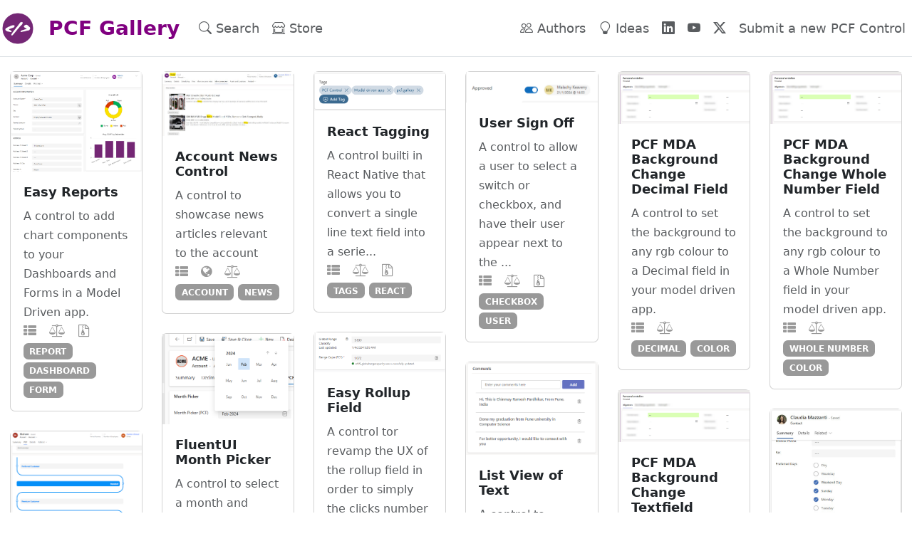

--- FILE ---
content_type: text/html; charset=utf-8
request_url: https://pcf.gallery/page/17/
body_size: 5889
content:
<!DOCTYPE html>
<html lang="en">
<head>
    <meta charset="utf-8" />
    <meta name="viewport" content="width=device-width, initial-scale=1.0" />
    <meta http-equiv="X-UA-Compatible" content="ie=edge">
    <title>Home | PCF Gallery</title>
    
    <meta property="og:title" content="Home" />
    <meta property="og:locale" content="en_US" />
    <meta name="description" content="PCF Gallery is a collection of controls created with the Power Apps Component Framework" />
    <meta property="og:description" content="PCF Gallery is a collection of controls created with the Power Apps Component Framework" />
    <link rel="canonical" href="https://pcf.gallery/page/17/" />
    <meta property="og:url" content="https://pcf.gallery/page/17/" />
    <meta property="og:site_name" content="PCF Gallery" />
    <meta property="og:type" content="website" />
        <link rel="prev" href="https://pcf.gallery/page/16/" />
        <link rel="next" href="https://pcf.gallery/page/18/" />
    <meta name="twitter:card" content="summary" />
    <meta property="twitter:title" content="Home" />
    <script type="application/ld+json">
        {"@context":"https://schema.org","@type":"WebPage","description":"PCF Gallery is a collection of controls created with the Power Apps Component Framework","headline":"Home","publisher":{"@type":"Organization","logo":{"@type":"ImageObject","url":"https://pcf.gallery/assets/images/logo.png"}},"url":"https://pcf.gallery/page/17/"}</script>


    <link rel="shortcut icon" type="image/x-icon" href="/assets/images/logo.png">
    <link rel="stylesheet" href="/css/bootstrap.min.css" />
    <link rel="stylesheet" href="/css/bootstrap-icons.min.css" />
    <link rel="stylesheet" href="/css/font-awesome.min.css" />
    <link rel="stylesheet" href="/css/bootstrap-select.min.css" />
    <link rel="stylesheet" href="/css/site.css?v=HIA435VeJzjto7_hx2vnKlCbEXIIJqMXjQi3lO5Khzg" />

    <script async src="https://www.googletagmanager.com/gtag/js?id=G-3WELCWSMW3"></script>
    <script>
        window.dataLayer = window.dataLayer || [];
        function gtag() { dataLayer.push(arguments); }
        gtag('js', new Date());
        gtag('config', 'G-3WELCWSMW3', { 'anonymize-ip': true });
    </script>
</head>
<body>
    <header>
        <nav class="navbar navbar-expand-sm navbar-toggleable-sm navbar-light bg-white border-bottom box-shadow fixed-top">
            <a class="navbar-brand" href="/">
                <img src="/img/logo.png" style="width: 50px; border-radius: 0.3em;" />
            </a>
            <a class="navbar-brand" href="/"><span style="white-space: nowrap; font-size: 28px; color: purple; font-weight: bold;">PCF Gallery</span></a>
            <button class="navbar-toggler" type="button" data-bs-toggle="collapse" data-bs-target=".navbar-collapse" aria-controls="navbarSupportedContent"
                    aria-expanded="false" aria-label="Toggle navigation">
                <span class="navbar-toggler-icon"></span>
            </button>
            <div class="navbar-collapse collapse d-sm-inline-flex justify-content-between">
                <ul class="navbar-nav flex-grow-1">
                    <li class="nav-item">
                        <a class="nav-link text-muted" title="Search" href="/search"><i class="bi bi-search"></i> Search</a>
                    </li>
                    <li class="nav-item">
                        <a class="nav-link text-muted" title="Store" href="/store"><i class="bi bi-shop-window"></i> Store</a>
                    </li>
                </ul>
                <ul class="navbar-nav d-flex">
                    <li class="nav-item">
                        <a class="nav-link text-muted" title="Authors" href="/authors"><i class="bi bi-people"></i> Authors</a>
                    </li>
                    <li class="nav-item">
                        <a class="nav-link text-muted" title="Ideas" target="_blank" href="https://pcfgallery.userecho.com/"><i class="bi bi-lightbulb"></i> Ideas</a>
                    </li>
                    <li class="nav-item">
                        <a class="nav-link text-muted" title="PCF Gallery LinkedIn Page" target="_blank" href="https://www.linkedin.com/company/pcfgallery/"><i class="bi bi-linkedin"></i></a>
                    </li>
                    <li class="nav-item">
                        <a class="nav-link text-muted" title="PCF Gallery YouTube Channel" target="_blank" href="https://www.youtube.com/@PCFGallery"><i class="bi bi-youtube"></i></a>
                    </li>
                    <li class="nav-item">
                        <a class="nav-link text-muted" title="PCF Gallery X Account" target="_blank" href="https://x.com/PCFGallery"><i class="bi bi-twitter-x"></i></a>
                    </li>
                    <li class="nav-item">
                        <a class="nav-link text-muted" title="Submit a new PCF Control" href="/submit">Submit a new PCF Control</a>
                    </li>
                    
                </ul>
            </div>
        </nav>
    </header>
    <div class="container-fluid" style="margin-top:100px;">
        <main role="main">
            <div class="row row-custom-grid">
        <div class="col-sm-6 col-lg-2 mb-4">

<div class="card">

        <a href="/easy-reports" title="Easy Reports"><img class="img-card" title="Easy Reports" width="100%" src="/assets/images/easy-reports.png?r=mU2kwVdJ4EyZrUXPQMToZA"></a>
    <div class="card-body">
        <h6>
                <a class="card-title" title="Easy Reports" href="/easy-reports" style="text-decoration: none;"><b class="pcf-name">Easy Reports</b></a>
        </h6>
        <span class="card-subtitle text-muted"><small class="pcf-summary">A control to add chart components to your Dashboards and Forms in a Model Driven app.</small></span>
        <p class="card-text">
            <i class="fa fa-th-list color-icons icon-modeldriven " data-bs-toggle="tooltip" data-bs-placement="bottom" data-bs-original-title="Made for Model-driven Apps"></i>
            <span class="icon-modeldriven ">&nbsp;</span>
            <i class="fa fa-paint-brush color-icons icon-canvas d-none" data-bs-toggle="tooltip" data-bs-placement="bottom" data-bs-original-title="Made for Canvas Apps"></i>
            <span class="icon-canvas d-none">&nbsp;</span>
            <i class="fa fa-globe color-icons icon-powerpages d-none" data-bs-toggle="tooltip" data-bs-placement="bottom" data-bs-original-title="Made for Power Pages"></i>
            <span class="icon-powerpages d-none">&nbsp;</span>
            <i class="fa fa-balance-scale color-icons icon-license " data-bs-toggle="tooltip" data-bs-placement="bottom" data-bs-original-title="License is Present"></i>
            <span class="icon-license ">&nbsp;</span>
            <i class="fa fa-file-archive-o color-icons icon-managedsolution " data-bs-toggle="tooltip" data-bs-placement="bottom" data-bs-original-title="Managed Solution Available"></i>
            <span class="icon-managedsolution ">&nbsp;</span>
            <br />
            <span class="pcf-tags">
                        <span class="badge bg-tag text-uppercase"><small><a class="tag-link" title="report" href="/search?tags=report">report</a></small></span>
                        <span class="badge bg-tag text-uppercase"><small><a class="tag-link" title="dashboard" href="/search?tags=dashboard">dashboard</a></small></span>
                        <span class="badge bg-tag text-uppercase"><small><a class="tag-link" title="form" href="/search?tags=form">form</a></small></span>
            </span>
        </p>
    </div>
</div>        </div>
        <div class="col-sm-6 col-lg-2 mb-4">

<div class="card">

        <a href="/account-news-control" title="Account News Control"><img class="img-card" title="Account News Control" width="100%" src="/assets/images/account-news-control.jpg?r=XkhJgDeEmauJ/EETPoCg"></a>
    <div class="card-body">
        <h6>
                <a class="card-title" title="Account News Control" href="/account-news-control" style="text-decoration: none;"><b class="pcf-name">Account News Control</b></a>
        </h6>
        <span class="card-subtitle text-muted"><small class="pcf-summary">A control to showcase news articles relevant to the account</small></span>
        <p class="card-text">
            <i class="fa fa-th-list color-icons icon-modeldriven " data-bs-toggle="tooltip" data-bs-placement="bottom" data-bs-original-title="Made for Model-driven Apps"></i>
            <span class="icon-modeldriven ">&nbsp;</span>
            <i class="fa fa-paint-brush color-icons icon-canvas d-none" data-bs-toggle="tooltip" data-bs-placement="bottom" data-bs-original-title="Made for Canvas Apps"></i>
            <span class="icon-canvas d-none">&nbsp;</span>
            <i class="fa fa-globe color-icons icon-powerpages " data-bs-toggle="tooltip" data-bs-placement="bottom" data-bs-original-title="Made for Power Pages"></i>
            <span class="icon-powerpages ">&nbsp;</span>
            <i class="fa fa-balance-scale color-icons icon-license " data-bs-toggle="tooltip" data-bs-placement="bottom" data-bs-original-title="License is Present"></i>
            <span class="icon-license ">&nbsp;</span>
            <i class="fa fa-file-archive-o color-icons icon-managedsolution d-none" data-bs-toggle="tooltip" data-bs-placement="bottom" data-bs-original-title="Managed Solution Available"></i>
            <span class="icon-managedsolution d-none">&nbsp;</span>
            <br />
            <span class="pcf-tags">
                        <span class="badge bg-tag text-uppercase"><small><a class="tag-link" title="account" href="/search?tags=account">account</a></small></span>
                        <span class="badge bg-tag text-uppercase"><small><a class="tag-link" title="news" href="/search?tags=news">news</a></small></span>
            </span>
        </p>
    </div>
</div>        </div>
        <div class="col-sm-6 col-lg-2 mb-4">

<div class="card">

        <a href="/react-tagging" title="React Tagging"><img class="img-card" title="React Tagging" width="100%" src="/assets/images/react-tagging.png?r=O2/IsM50WEN4f0TgshcQ"></a>
    <div class="card-body">
        <h6>
                <a class="card-title" title="React Tagging" href="/react-tagging" style="text-decoration: none;"><b class="pcf-name">React Tagging</b></a>
        </h6>
        <span class="card-subtitle text-muted"><small class="pcf-summary">A control builti in React Native that allows you to convert a single line text field into a serie...</small></span>
        <p class="card-text">
            <i class="fa fa-th-list color-icons icon-modeldriven " data-bs-toggle="tooltip" data-bs-placement="bottom" data-bs-original-title="Made for Model-driven Apps"></i>
            <span class="icon-modeldriven ">&nbsp;</span>
            <i class="fa fa-paint-brush color-icons icon-canvas d-none" data-bs-toggle="tooltip" data-bs-placement="bottom" data-bs-original-title="Made for Canvas Apps"></i>
            <span class="icon-canvas d-none">&nbsp;</span>
            <i class="fa fa-globe color-icons icon-powerpages d-none" data-bs-toggle="tooltip" data-bs-placement="bottom" data-bs-original-title="Made for Power Pages"></i>
            <span class="icon-powerpages d-none">&nbsp;</span>
            <i class="fa fa-balance-scale color-icons icon-license " data-bs-toggle="tooltip" data-bs-placement="bottom" data-bs-original-title="License is Present"></i>
            <span class="icon-license ">&nbsp;</span>
            <i class="fa fa-file-archive-o color-icons icon-managedsolution " data-bs-toggle="tooltip" data-bs-placement="bottom" data-bs-original-title="Managed Solution Available"></i>
            <span class="icon-managedsolution ">&nbsp;</span>
            <br />
            <span class="pcf-tags">
                        <span class="badge bg-tag text-uppercase"><small><a class="tag-link" title="tags" href="/search?tags=tags">tags</a></small></span>
                        <span class="badge bg-tag text-uppercase"><small><a class="tag-link" title="react" href="/search?tags=react">react</a></small></span>
            </span>
        </p>
    </div>
</div>        </div>
        <div class="col-sm-6 col-lg-2 mb-4">

<div class="card">

        <a href="/user-sign-off" title="User Sign Off"><img class="img-card" title="User Sign Off" width="100%" src="/assets/images/user-sign-off.png?r=OjYLOcW2iESpivHK0xlJig"></a>
    <div class="card-body">
        <h6>
                <a class="card-title" title="User Sign Off" href="/user-sign-off" style="text-decoration: none;"><b class="pcf-name">User Sign Off</b></a>
        </h6>
        <span class="card-subtitle text-muted"><small class="pcf-summary">A control to allow a user to select a switch or checkbox, and have their user appear next to the ...</small></span>
        <p class="card-text">
            <i class="fa fa-th-list color-icons icon-modeldriven " data-bs-toggle="tooltip" data-bs-placement="bottom" data-bs-original-title="Made for Model-driven Apps"></i>
            <span class="icon-modeldriven ">&nbsp;</span>
            <i class="fa fa-paint-brush color-icons icon-canvas d-none" data-bs-toggle="tooltip" data-bs-placement="bottom" data-bs-original-title="Made for Canvas Apps"></i>
            <span class="icon-canvas d-none">&nbsp;</span>
            <i class="fa fa-globe color-icons icon-powerpages d-none" data-bs-toggle="tooltip" data-bs-placement="bottom" data-bs-original-title="Made for Power Pages"></i>
            <span class="icon-powerpages d-none">&nbsp;</span>
            <i class="fa fa-balance-scale color-icons icon-license " data-bs-toggle="tooltip" data-bs-placement="bottom" data-bs-original-title="License is Present"></i>
            <span class="icon-license ">&nbsp;</span>
            <i class="fa fa-file-archive-o color-icons icon-managedsolution " data-bs-toggle="tooltip" data-bs-placement="bottom" data-bs-original-title="Managed Solution Available"></i>
            <span class="icon-managedsolution ">&nbsp;</span>
            <br />
            <span class="pcf-tags">
                        <span class="badge bg-tag text-uppercase"><small><a class="tag-link" title="checkbox" href="/search?tags=checkbox">checkbox</a></small></span>
                        <span class="badge bg-tag text-uppercase"><small><a class="tag-link" title="user" href="/search?tags=user">user</a></small></span>
            </span>
        </p>
    </div>
</div>        </div>
        <div class="col-sm-6 col-lg-2 mb-4">

<div class="card">

        <a href="/pcf-mda-background-change-decimal-field" title="PCF MDA Background Change Decimal Field"><img class="img-card" title="PCF MDA Background Change Decimal Field" width="100%" src="/assets/images/pcf-mda-background-change-decimal-field.png?r=spAYR5CzUuNMmDlbOwg"></a>
    <div class="card-body">
        <h6>
                <a class="card-title" title="PCF MDA Background Change Decimal Field" href="/pcf-mda-background-change-decimal-field" style="text-decoration: none;"><b class="pcf-name">PCF MDA Background Change Decimal Field</b></a>
        </h6>
        <span class="card-subtitle text-muted"><small class="pcf-summary">A control to set the background to any rgb colour to a Decimal field in your model driven app.</small></span>
        <p class="card-text">
            <i class="fa fa-th-list color-icons icon-modeldriven " data-bs-toggle="tooltip" data-bs-placement="bottom" data-bs-original-title="Made for Model-driven Apps"></i>
            <span class="icon-modeldriven ">&nbsp;</span>
            <i class="fa fa-paint-brush color-icons icon-canvas d-none" data-bs-toggle="tooltip" data-bs-placement="bottom" data-bs-original-title="Made for Canvas Apps"></i>
            <span class="icon-canvas d-none">&nbsp;</span>
            <i class="fa fa-globe color-icons icon-powerpages d-none" data-bs-toggle="tooltip" data-bs-placement="bottom" data-bs-original-title="Made for Power Pages"></i>
            <span class="icon-powerpages d-none">&nbsp;</span>
            <i class="fa fa-balance-scale color-icons icon-license " data-bs-toggle="tooltip" data-bs-placement="bottom" data-bs-original-title="License is Present"></i>
            <span class="icon-license ">&nbsp;</span>
            <i class="fa fa-file-archive-o color-icons icon-managedsolution d-none" data-bs-toggle="tooltip" data-bs-placement="bottom" data-bs-original-title="Managed Solution Available"></i>
            <span class="icon-managedsolution d-none">&nbsp;</span>
            <br />
            <span class="pcf-tags">
                        <span class="badge bg-tag text-uppercase"><small><a class="tag-link" title="decimal" href="/search?tags=decimal">decimal</a></small></span>
                        <span class="badge bg-tag text-uppercase"><small><a class="tag-link" title="color" href="/search?tags=color">color</a></small></span>
            </span>
        </p>
    </div>
</div>        </div>
        <div class="col-sm-6 col-lg-2 mb-4">

<div class="card">

        <a href="/pcf-mda-background-change-whole-number-field" title="PCF MDA Background Change Whole Number Field"><img class="img-card" title="PCF MDA Background Change Whole Number Field" width="100%" src="/assets/images/pcf-mda-background-change-whole-number-field.png?r=0Xvwt3PkNEiMbGEml7IKlQ"></a>
    <div class="card-body">
        <h6>
                <a class="card-title" title="PCF MDA Background Change Whole Number Field" href="/pcf-mda-background-change-whole-number-field" style="text-decoration: none;"><b class="pcf-name">PCF MDA Background Change Whole Number Field</b></a>
        </h6>
        <span class="card-subtitle text-muted"><small class="pcf-summary">A control to set the background to any rgb colour to a Whole Number field in your model driven app.</small></span>
        <p class="card-text">
            <i class="fa fa-th-list color-icons icon-modeldriven " data-bs-toggle="tooltip" data-bs-placement="bottom" data-bs-original-title="Made for Model-driven Apps"></i>
            <span class="icon-modeldriven ">&nbsp;</span>
            <i class="fa fa-paint-brush color-icons icon-canvas d-none" data-bs-toggle="tooltip" data-bs-placement="bottom" data-bs-original-title="Made for Canvas Apps"></i>
            <span class="icon-canvas d-none">&nbsp;</span>
            <i class="fa fa-globe color-icons icon-powerpages d-none" data-bs-toggle="tooltip" data-bs-placement="bottom" data-bs-original-title="Made for Power Pages"></i>
            <span class="icon-powerpages d-none">&nbsp;</span>
            <i class="fa fa-balance-scale color-icons icon-license " data-bs-toggle="tooltip" data-bs-placement="bottom" data-bs-original-title="License is Present"></i>
            <span class="icon-license ">&nbsp;</span>
            <i class="fa fa-file-archive-o color-icons icon-managedsolution d-none" data-bs-toggle="tooltip" data-bs-placement="bottom" data-bs-original-title="Managed Solution Available"></i>
            <span class="icon-managedsolution d-none">&nbsp;</span>
            <br />
            <span class="pcf-tags">
                        <span class="badge bg-tag text-uppercase"><small><a class="tag-link" title="whole number" href="/search?tags=whole%20number">whole number</a></small></span>
                        <span class="badge bg-tag text-uppercase"><small><a class="tag-link" title="color" href="/search?tags=color">color</a></small></span>
            </span>
        </p>
    </div>
</div>        </div>
        <div class="col-sm-6 col-lg-2 mb-4">

<div class="card">

        <a href="/easy-rollup-field" title="Easy Rollup Field"><img class="img-card" title="Easy Rollup Field" width="100%" src="/assets/images/easy-rollup-field.png?r=60JnpdmPxEmoBG3Ev7rTw"></a>
    <div class="card-body">
        <h6>
                <a class="card-title" title="Easy Rollup Field" href="/easy-rollup-field" style="text-decoration: none;"><b class="pcf-name">Easy Rollup Field</b></a>
        </h6>
        <span class="card-subtitle text-muted"><small class="pcf-summary">A control tor revamp the UX of the rollup field in order to simply the clicks number and the fiel...</small></span>
        <p class="card-text">
            <i class="fa fa-th-list color-icons icon-modeldriven " data-bs-toggle="tooltip" data-bs-placement="bottom" data-bs-original-title="Made for Model-driven Apps"></i>
            <span class="icon-modeldriven ">&nbsp;</span>
            <i class="fa fa-paint-brush color-icons icon-canvas d-none" data-bs-toggle="tooltip" data-bs-placement="bottom" data-bs-original-title="Made for Canvas Apps"></i>
            <span class="icon-canvas d-none">&nbsp;</span>
            <i class="fa fa-globe color-icons icon-powerpages d-none" data-bs-toggle="tooltip" data-bs-placement="bottom" data-bs-original-title="Made for Power Pages"></i>
            <span class="icon-powerpages d-none">&nbsp;</span>
            <i class="fa fa-balance-scale color-icons icon-license " data-bs-toggle="tooltip" data-bs-placement="bottom" data-bs-original-title="License is Present"></i>
            <span class="icon-license ">&nbsp;</span>
            <i class="fa fa-file-archive-o color-icons icon-managedsolution " data-bs-toggle="tooltip" data-bs-placement="bottom" data-bs-original-title="Managed Solution Available"></i>
            <span class="icon-managedsolution ">&nbsp;</span>
            <br />
            <span class="pcf-tags">
                        <span class="badge bg-tag text-uppercase"><small><a class="tag-link" title="rollup" href="/search?tags=rollup">rollup</a></small></span>
            </span>
        </p>
    </div>
</div>        </div>
        <div class="col-sm-6 col-lg-2 mb-4">

<div class="card">

        <a href="/fluentui-month-picker" title="FluentUI Month Picker"><img class="img-card" title="FluentUI Month Picker" width="100%" src="/assets/images/fluentui-month-picker.png?r=80Qlhl/MH0Cq7B9qI8Fa7w"></a>
    <div class="card-body">
        <h6>
                <a class="card-title" title="FluentUI Month Picker" href="/fluentui-month-picker" style="text-decoration: none;"><b class="pcf-name">FluentUI Month Picker</b></a>
        </h6>
        <span class="card-subtitle text-muted"><small class="pcf-summary">A control to select a month and optionally outputs some information about the selected month (ex</small></span>
        <p class="card-text">
            <i class="fa fa-th-list color-icons icon-modeldriven " data-bs-toggle="tooltip" data-bs-placement="bottom" data-bs-original-title="Made for Model-driven Apps"></i>
            <span class="icon-modeldriven ">&nbsp;</span>
            <i class="fa fa-paint-brush color-icons icon-canvas " data-bs-toggle="tooltip" data-bs-placement="bottom" data-bs-original-title="Made for Canvas Apps"></i>
            <span class="icon-canvas ">&nbsp;</span>
            <i class="fa fa-globe color-icons icon-powerpages d-none" data-bs-toggle="tooltip" data-bs-placement="bottom" data-bs-original-title="Made for Power Pages"></i>
            <span class="icon-powerpages d-none">&nbsp;</span>
            <i class="fa fa-balance-scale color-icons icon-license " data-bs-toggle="tooltip" data-bs-placement="bottom" data-bs-original-title="License is Present"></i>
            <span class="icon-license ">&nbsp;</span>
            <i class="fa fa-file-archive-o color-icons icon-managedsolution " data-bs-toggle="tooltip" data-bs-placement="bottom" data-bs-original-title="Managed Solution Available"></i>
            <span class="icon-managedsolution ">&nbsp;</span>
            <br />
            <span class="pcf-tags">
                        <span class="badge bg-tag text-uppercase"><small><a class="tag-link" title="month" href="/search?tags=month">month</a></small></span>
                        <span class="badge bg-tag text-uppercase"><small><a class="tag-link" title="picker" href="/search?tags=picker">picker</a></small></span>
                        <span class="badge bg-tag text-uppercase"><small><a class="tag-link" title="fluentui" href="/search?tags=fluentui">fluentui</a></small></span>
            </span>
        </p>
    </div>
</div>        </div>
        <div class="col-sm-6 col-lg-2 mb-4">

<div class="card">

        <a href="/list-view-of-text" title="List View of Text"><img class="img-card" title="List View of Text" width="100%" src="/assets/images/list-view-of-text.png?r=ezJY5KSeG0qhApStfBuIGQ"></a>
    <div class="card-body">
        <h6>
                <a class="card-title" title="List View of Text" href="/list-view-of-text" style="text-decoration: none;"><b class="pcf-name">List View of Text</b></a>
        </h6>
        <span class="card-subtitle text-muted"><small class="pcf-summary">A control to manage a list view of text with a delete feature</small></span>
        <p class="card-text">
            <i class="fa fa-th-list color-icons icon-modeldriven " data-bs-toggle="tooltip" data-bs-placement="bottom" data-bs-original-title="Made for Model-driven Apps"></i>
            <span class="icon-modeldriven ">&nbsp;</span>
            <i class="fa fa-paint-brush color-icons icon-canvas d-none" data-bs-toggle="tooltip" data-bs-placement="bottom" data-bs-original-title="Made for Canvas Apps"></i>
            <span class="icon-canvas d-none">&nbsp;</span>
            <i class="fa fa-globe color-icons icon-powerpages d-none" data-bs-toggle="tooltip" data-bs-placement="bottom" data-bs-original-title="Made for Power Pages"></i>
            <span class="icon-powerpages d-none">&nbsp;</span>
            <i class="fa fa-balance-scale color-icons icon-license " data-bs-toggle="tooltip" data-bs-placement="bottom" data-bs-original-title="License is Present"></i>
            <span class="icon-license ">&nbsp;</span>
            <i class="fa fa-file-archive-o color-icons icon-managedsolution " data-bs-toggle="tooltip" data-bs-placement="bottom" data-bs-original-title="Managed Solution Available"></i>
            <span class="icon-managedsolution ">&nbsp;</span>
            <br />
            <span class="pcf-tags">
                        <span class="badge bg-tag text-uppercase"><small><a class="tag-link" title="text" href="/search?tags=text">text</a></small></span>
                        <span class="badge bg-tag text-uppercase"><small><a class="tag-link" title="list" href="/search?tags=list">list</a></small></span>
            </span>
        </p>
    </div>
</div>        </div>
        <div class="col-sm-6 col-lg-2 mb-4">

<div class="card">

        <a href="/pcf-mda-background-change-textfield" title="PCF MDA Background Change Textfield"><img class="img-card" title="PCF MDA Background Change Textfield" width="100%" src="/assets/images/pcf-mda-background-change-textfield.png?r=pdSOkNPyIEi6KMIWoofnwA"></a>
    <div class="card-body">
        <h6>
                <a class="card-title" title="PCF MDA Background Change Textfield" href="/pcf-mda-background-change-textfield" style="text-decoration: none;"><b class="pcf-name">PCF MDA Background Change Textfield</b></a>
        </h6>
        <span class="card-subtitle text-muted"><small class="pcf-summary">A control to set the background to any rgb colour to a text field in your model driven app.</small></span>
        <p class="card-text">
            <i class="fa fa-th-list color-icons icon-modeldriven " data-bs-toggle="tooltip" data-bs-placement="bottom" data-bs-original-title="Made for Model-driven Apps"></i>
            <span class="icon-modeldriven ">&nbsp;</span>
            <i class="fa fa-paint-brush color-icons icon-canvas d-none" data-bs-toggle="tooltip" data-bs-placement="bottom" data-bs-original-title="Made for Canvas Apps"></i>
            <span class="icon-canvas d-none">&nbsp;</span>
            <i class="fa fa-globe color-icons icon-powerpages d-none" data-bs-toggle="tooltip" data-bs-placement="bottom" data-bs-original-title="Made for Power Pages"></i>
            <span class="icon-powerpages d-none">&nbsp;</span>
            <i class="fa fa-balance-scale color-icons icon-license " data-bs-toggle="tooltip" data-bs-placement="bottom" data-bs-original-title="License is Present"></i>
            <span class="icon-license ">&nbsp;</span>
            <i class="fa fa-file-archive-o color-icons icon-managedsolution d-none" data-bs-toggle="tooltip" data-bs-placement="bottom" data-bs-original-title="Managed Solution Available"></i>
            <span class="icon-managedsolution d-none">&nbsp;</span>
            <br />
            <span class="pcf-tags">
                        <span class="badge bg-tag text-uppercase"><small><a class="tag-link" title="text" href="/search?tags=text">text</a></small></span>
                        <span class="badge bg-tag text-uppercase"><small><a class="tag-link" title="color" href="/search?tags=color">color</a></small></span>
            </span>
        </p>
    </div>
</div>        </div>
        <div class="col-sm-6 col-lg-2 mb-4">

<div class="card">

        <a href="/choice-checkbox-control" title="Choice Checkbox Control"><img class="img-card" title="Choice Checkbox Control" width="100%" src="/assets/images/choice-checkbox-control.jpg?r=wtdDWciaOEaIptK5bCPTAw"></a>
    <div class="card-body">
        <h6>
                <a class="card-title" title="Choice Checkbox Control" href="/choice-checkbox-control" style="text-decoration: none;"><b class="pcf-name">Choice Checkbox Control</b></a>
        </h6>
        <span class="card-subtitle text-muted"><small class="pcf-summary">A control to visualize Multi Select and Single Select OptionSet/Choice Columns for model-driven apps</small></span>
        <p class="card-text">
            <i class="fa fa-th-list color-icons icon-modeldriven " data-bs-toggle="tooltip" data-bs-placement="bottom" data-bs-original-title="Made for Model-driven Apps"></i>
            <span class="icon-modeldriven ">&nbsp;</span>
            <i class="fa fa-paint-brush color-icons icon-canvas d-none" data-bs-toggle="tooltip" data-bs-placement="bottom" data-bs-original-title="Made for Canvas Apps"></i>
            <span class="icon-canvas d-none">&nbsp;</span>
            <i class="fa fa-globe color-icons icon-powerpages d-none" data-bs-toggle="tooltip" data-bs-placement="bottom" data-bs-original-title="Made for Power Pages"></i>
            <span class="icon-powerpages d-none">&nbsp;</span>
            <i class="fa fa-balance-scale color-icons icon-license " data-bs-toggle="tooltip" data-bs-placement="bottom" data-bs-original-title="License is Present"></i>
            <span class="icon-license ">&nbsp;</span>
            <i class="fa fa-file-archive-o color-icons icon-managedsolution " data-bs-toggle="tooltip" data-bs-placement="bottom" data-bs-original-title="Managed Solution Available"></i>
            <span class="icon-managedsolution ">&nbsp;</span>
            <br />
            <span class="pcf-tags">
                        <span class="badge bg-tag text-uppercase"><small><a class="tag-link" title="choice" href="/search?tags=choice">choice</a></small></span>
                        <span class="badge bg-tag text-uppercase"><small><a class="tag-link" title="checkbox" href="/search?tags=checkbox">checkbox</a></small></span>
                        <span class="badge bg-tag text-uppercase"><small><a class="tag-link" title="fluent ui" href="/search?tags=fluent%20ui">fluent ui</a></small></span>
            </span>
        </p>
    </div>
</div>        </div>
        <div class="col-sm-6 col-lg-2 mb-4">

<div class="card">

        <a href="/choices-bpf" title="Choices BPF"><img class="img-card" title="Choices BPF" width="100%" src="/assets/images/choices-bpf.png?r=gYpBRlLJwEy6MZmperQUDQ"></a>
    <div class="card-body">
        <h6>
                <a class="card-title" title="Choices BPF" href="/choices-bpf" style="text-decoration: none;"><b class="pcf-name">Choices BPF</b></a>
        </h6>
        <span class="card-subtitle text-muted"><small class="pcf-summary">A control designed to enhance the visual representation of choice column data within your environ...</small></span>
        <p class="card-text">
            <i class="fa fa-th-list color-icons icon-modeldriven " data-bs-toggle="tooltip" data-bs-placement="bottom" data-bs-original-title="Made for Model-driven Apps"></i>
            <span class="icon-modeldriven ">&nbsp;</span>
            <i class="fa fa-paint-brush color-icons icon-canvas " data-bs-toggle="tooltip" data-bs-placement="bottom" data-bs-original-title="Made for Canvas Apps"></i>
            <span class="icon-canvas ">&nbsp;</span>
            <i class="fa fa-globe color-icons icon-powerpages " data-bs-toggle="tooltip" data-bs-placement="bottom" data-bs-original-title="Made for Power Pages"></i>
            <span class="icon-powerpages ">&nbsp;</span>
            <i class="fa fa-balance-scale color-icons icon-license " data-bs-toggle="tooltip" data-bs-placement="bottom" data-bs-original-title="License is Present"></i>
            <span class="icon-license ">&nbsp;</span>
            <i class="fa fa-file-archive-o color-icons icon-managedsolution " data-bs-toggle="tooltip" data-bs-placement="bottom" data-bs-original-title="Managed Solution Available"></i>
            <span class="icon-managedsolution ">&nbsp;</span>
            <br />
            <span class="pcf-tags">
                        <span class="badge bg-tag text-uppercase"><small><a class="tag-link" title="choice" href="/search?tags=choice">choice</a></small></span>
                        <span class="badge bg-tag text-uppercase"><small><a class="tag-link" title="business process flow" href="/search?tags=business%20process%20flow">business process flow</a></small></span>
            </span>
        </p>
    </div>
</div>        </div>
</div>
        <ul class="pagination justify-content-center">
            <li class="page-item ">
                <a class="page-link" title="&laquo;" href="/page/16">&laquo;</a>
            </li>
                <li class="page-item">
                    <a class="page-link" title="1" href="/page/1">1..</a>
                </li>
                    <li class="page-item">
                        <a class="page-link" title="12" href="/page/12">12</a>
                    </li>
                    <li class="page-item">
                        <a class="page-link" title="13" href="/page/13">13</a>
                    </li>
                    <li class="page-item">
                        <a class="page-link" title="14" href="/page/14">14</a>
                    </li>
                    <li class="page-item">
                        <a class="page-link" title="15" href="/page/15">15</a>
                    </li>
                    <li class="page-item">
                        <a class="page-link" title="16" href="/page/16">16</a>
                    </li>
                    <li class="page-item active bg-pcf">
                        <a class="page-link disabled" title="17" href="/page/17">17</a>
                    </li>
                    <li class="page-item">
                        <a class="page-link" title="18" href="/page/18">18</a>
                    </li>
                    <li class="page-item">
                        <a class="page-link" title="19" href="/page/19">19</a>
                    </li>
                    <li class="page-item">
                        <a class="page-link" title="20" href="/page/20">20</a>
                    </li>
                    <li class="page-item">
                        <a class="page-link" title="21" href="/page/21">21</a>
                    </li>
                <li class="page-item">
                    <a class="page-link" title="..56" href="/page/56">..56</a>
                </li>
            <li class="page-item ">
                <a class="page-link" title="&raquo;" href="/page/18">&raquo;</a>
            </li>
        </ul>

        </main>
    </div>

    <footer class="border-top footer text-muted bg-white">
        <div class="container text-center">
            <br />
            PCF Gallery &copy; 2026 by Guido Preite&nbsp;
            <a target="_blank" title="Guido Preite GitHub Account" class="text-muted" href="https://github.com/GuidoPreite"><i class="bi bi-github"></i></a>&nbsp;
            <a target="_blank" title="Guido Preite LinkedIn Page" class="text-muted" href="https://www.linkedin.com/in/guidopreite/"><i class="bi bi-linkedin"></i></a>&nbsp;
            <a target="_blank" title="Guido Preite X Account" class="text-muted" href="https://x.com/crmanswers"><i class="bi bi-twitter-x"></i></a>

            <br />
            <a class="text-muted" title="About" href="/about">About</a>
            |
            <a class="text-muted" title="Privacy Policy" href="/privacypolicy">Privacy Policy</a>
            |
            <a class="text-muted" title="Terms and Conditions" href="/termsconditions">Terms and Conditions</a>
            <br />
            <br />
        </div>
    </footer>
    <script src="/js/jquery.min.js"></script>
    <script src="/js/bootstrap.bundle.min.js"></script>
    <script src="/js/bootbox.min.js"></script>
    <script src="/js/imagesloaded.pkgd.min.js"></script>
    <script src="/js/masonry.pkgd.min.js"></script>
    <script src="/js/bootstrap-select.min.js"></script>
    <script src="/js/site.js?v=v7H5aREtVJVCWOckkjV-ABNu6NHbzAStQMc2RGryYTo"></script>
    
</body>
</html>


--- FILE ---
content_type: text/css
request_url: https://pcf.gallery/css/site.css?v=HIA435VeJzjto7_hx2vnKlCbEXIIJqMXjQi3lO5Khzg
body_size: 965
content:
/* Main Site */

html {
    font-size: 18px;
    position: relative;
    min-height: 100%;
}

body {
    margin-bottom: 120px;
}

/* Layout */
.footer {
    font-size: 16px;
    position: absolute;
    bottom: 0;
    width: 100%;
    white-space: nowrap;
}

/* Custom CSS */

a.text-muted {
    text-decoration: none;
}

.big-card {
    box-shadow: 0px 4px 8px 1px #ccc;
    border-color: rgba(210, 210, 210, 0.7);
}

.card:hover {
    box-shadow: 0px 4px 8px 1px #ccc;
    border-color: rgba(210, 210, 210, 0.7);
    transition: border-color 0.3s, box-shadow 0.3s;
}

.btn-pcf {
    background-color: #742775;
    color: #ffffff;
}

    .btn-pcf:hover {
        background-color: #742775;
        color: #ffffff;
    }

.bg-pcf {
    background-color: #742775;
}

.bg-tag {
    background-color: #999999;
}

.tag-link {
    color: #ffffff;
    text-decoration: none;
}

.bg-tag:hover {
    background-color: #742775;
}

.color-pcf-icons {
    color: #742775;
}

.color-icons {
    color: #999999;
}

    .color-icons:hover {
        color: #742775;
    }

.pagination > li.active > a {
    border-color: #742775;
    background: #742775;
    color: #fff;
}

    .pagination > li.active > a:active {
        color: #fff;
    }

    .pagination > li.active > a:hover {
        color: #fff;
    }

    .pagination > li.active > a:visited {
        color: #fff;
    }

.pagination > li > a {
    color: #742775;
}

    .pagination > li > a:active {
        color: #742775;
    }

    .pagination > li > a:hover {
        color: #742775;
    }

    .pagination > li > a:visited {
        color: #742775;
    }

.close-tag {
    color: #ffffff;
    text-decoration: none;
}

/* Image Preview */
/* Center the preview image */
.image-preview {
    position: fixed;
    top: 50%;
    left: 50%;
    transform: translate(-50%, -50%);
    display: none; /* Hidden by default */
    width: 300px; /* Adjust size */
    height: auto;
    border: 2px solid #ccc;
    box-shadow: 0px 0px 10px rgba(0,0,0,0.5);
    z-index: 9999; /* Ensure it appears in front */
}

/* Show the image when hovering over the span */
.hover-trigger:hover + .image-preview {
    display: block;
}

--- FILE ---
content_type: text/javascript
request_url: https://pcf.gallery/js/bootbox.min.js
body_size: 6111
content:
/**
 * Bootbox.js — alert, confirm, prompt, and flexible dialogs for the Bootstrap framework 
 * @version: 6.0.3
 * @project: https://github.com/bootboxjs/bootbox
 * @license: MIT http://bootboxjs.com/license.txt
 */
((t,e)=>{'function'==typeof define&&define.amd?define(['jquery'],e):'object'==typeof exports?module.exports=e(require('jquery')):t.bootbox=e(t.jQuery)})(this,function e(s,p){let r={};r.VERSION='6.0.3';let l={en:{OK:'OK',CANCEL:'Cancel',CONFIRM:'OK'}},c={dialog:'<div class="bootbox modal" tabindex="-1" role="dialog" aria-hidden="true"><div class="modal-dialog"><div class="modal-content"><div class="modal-body"><div class="bootbox-body"></div></div></div></div></div>',header:'<div class="modal-header"><h5 class="modal-title"></h5></div>',footer:'<div class="modal-footer"></div>',closeButton:'<button type="button" class="bootbox-close-button close btn-close" aria-hidden="true" aria-label="Close"></button>',form:'<form class="bootbox-form"></form>',button:'<button type="button" class="btn"></button>',option:'<option value=""></option>',promptMessage:'<div class="bootbox-prompt-message"></div>',inputs:{text:'<input class="bootbox-input bootbox-input-text form-control" autocomplete="off" type="text" />',textarea:'<textarea class="bootbox-input bootbox-input-textarea form-control"></textarea>',email:'<input class="bootbox-input bootbox-input-email form-control" autocomplete="off" type="email" />',select:'<select class="bootbox-input bootbox-input-select form-select"></select>',checkbox:'<div class="form-check checkbox"><label class="form-check-label"><input class="form-check-input bootbox-input bootbox-input-checkbox" type="checkbox" /></label></div>',radio:'<div class="form-check radio"><label class="form-check-label"><input class="form-check-input bootbox-input bootbox-input-radio" type="radio" name="bootbox-radio" /></label></div>',date:'<input class="bootbox-input bootbox-input-date form-control" autocomplete="off" type="date" />',time:'<input class="bootbox-input bootbox-input-time form-control" autocomplete="off" type="time" />',number:'<input class="bootbox-input bootbox-input-number form-control" autocomplete="off" type="number" />',password:'<input class="bootbox-input bootbox-input-password form-control" autocomplete="off" type="password" />',range:'<input class="bootbox-input bootbox-input-range form-control-range" autocomplete="off" type="range" />'}},u={locale:'en',backdrop:'static',animate:!0,className:null,closeButton:!0,show:!0,container:'body',value:'',inputType:'text',errorMessage:null,swapButtonOrder:!1,centerVertical:!1,multiple:!1,scrollable:!1,reusable:!1,relatedTarget:null,size:null,id:null};function i(t,e,o){return s.extend(!0,{},t,((t,e)=>{var o=t.length;let a={};if(o<1||2<o)throw new Error('Invalid argument length');return 2===o||'string'==typeof t[0]?(a[e[0]]=t[0],a[e[1]]=t[1]):a=t[0],a})(e,o))}function d(t,e,a,r){let o;t={className:'bootbox-'+t,buttons:((o,a)=>{var r={};for(let t=0,e=o.length;t<e;t++){var n=o[t],i=n.toLowerCase(),n=n.toUpperCase();r[i]={label:((t,e)=>((e=l[e])||l.en)[t])(n,a)}}return r})(e=r&&r[0]&&(o=r[0].locale||u.locale,r[0].swapButtonOrder||u.swapButtonOrder)?e.reverse():e,o)};{t=i(t,r,a);var n=e;let o={};return f(n,function(t,e){o[e]=!0}),f(t.buttons,function(t){if(o[t]===p)throw new Error('button key "'+t+'" is not allowed (options are '+n.join(' ')+')')}),t}}function b(t){return Object.keys(t).length}function f(t,o){let a=0;s.each(t,function(t,e){o(t,e,a++)})}function m(t){t.data.dialog.find('.bootbox-accept').first().trigger('focus')}function h(t){t.target===t.data.dialog[0]&&t.data.dialog.remove()}function w(t){t.target===t.data.dialog[0]&&(t.data.dialog.off('escape.close.bb'),t.data.dialog.off('click'))}function g(t,e,o){t.stopPropagation(),t.preventDefault(),'function'==typeof o&&!1===o.call(e,t)||e.modal('hide')}function y(t){return/([01][0-9]|2[0-3]):[0-5][0-9]?:[0-5][0-9]/.test(t)}function v(t){return/(\d{4})-(\d{2})-(\d{2})/.test(t)}return r.locales=function(t){return t?l[t]:l},r.addLocale=function(t,o){return s.each(['OK','CANCEL','CONFIRM'],function(t,e){if(!o[e])throw new Error('Please supply a translation for "'+e+'"')}),l[t]={OK:o.OK,CANCEL:o.CANCEL,CONFIRM:o.CONFIRM},r},r.removeLocale=function(t){if('en'===t)throw new Error('"en" is used as the default and fallback locale and cannot be removed.');return delete l[t],r},r.setLocale=function(t){return r.setDefaults('locale',t)},r.setDefaults=function(){let t={};return 2===arguments.length?t[arguments[0]]=arguments[1]:t=arguments[0],s.extend(u,t),r},r.hideAll=function(){return s('.bootbox').modal('hide'),r},r.init=function(t){return e(t||s)},r.dialog=function(t){if(s.fn.modal===p)throw new Error('"$.fn.modal" is not defined; please double check you have included the Bootstrap JavaScript library. See https://getbootstrap.com/docs/5.1/getting-started/introduction/ for more details.');t=(a=>{let r,n;if('object'!=typeof a)throw new Error('Please supply an object of options');if(a.message)return(a=s.extend({},u,a)).backdrop?a.backdrop='string'!=typeof a.backdrop||'static'!==a.backdrop.toLowerCase()||'static':a.backdrop=!1!==a.backdrop&&0!==a.backdrop&&'static',a.buttons||(a.buttons={}),r=a.buttons,n=b(r),f(r,function(t,e,o){if('object'!=typeof(e='function'==typeof e?r[t]={callback:e}:e))throw new Error('button with key "'+t+'" must be an object');if(e.label||(e.label=t),!e.className){let t=!1;t=a.swapButtonOrder?0===o:o===n-1,n<=2&&t?e.className='btn-primary':e.className='btn-secondary btn-default'}}),a;throw new Error('"message" option must not be null or an empty string.')})(t),s.fn.modal.Constructor.VERSION?(t.fullBootstrapVersion=s.fn.modal.Constructor.VERSION,a=t.fullBootstrapVersion.indexOf('.'),t.bootstrap=t.fullBootstrapVersion.substring(0,a)):(t.bootstrap='2',t.fullBootstrapVersion='2.3.2',console.warn('Bootbox will *mostly* work with Bootstrap 2, but we do not officially support it. Please upgrade, if possible.'));let o=s(c.dialog);var e=o.find('.modal-dialog'),a=o.find('.modal-body'),r=s(c.header);let n=s(c.footer);var i=t.buttons;let l={onEscape:t.onEscape};if(a.find('.bootbox-body').html(t.message),0<b(t.buttons)&&(f(i,function(t,e){var o=s(c.button);switch(o.data('bb-handler',t),o.addClass(e.className),t){case'ok':case'confirm':o.addClass('bootbox-accept');break;case'cancel':o.addClass('bootbox-cancel')}o.html(e.label),e.id&&o.attr({id:e.id}),!0===e.disabled&&o.prop({disabled:!0}),n.append(o),l[t]=e.callback}),a.after(n)),!0===t.animate&&o.addClass('fade'),t.className&&o.addClass(t.className),t.id&&o.attr({id:t.id}),t.size)switch(t.fullBootstrapVersion.substring(0,3)<'3.1'&&console.warn('"size" requires Bootstrap 3.1.0 or higher. You appear to be using '+t.fullBootstrapVersion+'. Please upgrade to use this option.'),t.size){case'small':case'sm':e.addClass('modal-sm');break;case'large':case'lg':e.addClass('modal-lg');break;case'extra-large':case'xl':e.addClass('modal-xl'),t.fullBootstrapVersion.substring(0,3)<'4.2'&&console.warn('Using size "xl"/"extra-large" requires Bootstrap 4.2.0 or higher. You appear to be using '+t.fullBootstrapVersion+'. Please upgrade to use this option.')}if(t.scrollable&&(e.addClass('modal-dialog-scrollable'),t.fullBootstrapVersion.substring(0,3)<'4.3')&&console.warn('Using "scrollable" requires Bootstrap 4.3.0 or higher. You appear to be using '+t.fullBootstrapVersion+'. Please upgrade to use this option.'),(t.title||t.closeButton)&&(t.title?r.find('.modal-title').html(t.title):r.addClass('border-0'),t.closeButton&&(i=s(c.closeButton),t.bootstrap<5&&i.html('&times;'),t.bootstrap<4?r.prepend(i):r.append(i)),a.before(r)),t.centerVertical&&(e.addClass('modal-dialog-centered'),t.fullBootstrapVersion<'4.0.0')&&console.warn('"centerVertical" requires Bootstrap 4.0.0-beta.3 or higher. You appear to be using '+t.fullBootstrapVersion+'. Please upgrade to use this option.'),t.reusable||(o.one('hide.bs.modal',{dialog:o},w),o.one('hidden.bs.modal',{dialog:o},h)),t.onHide){if('function'!=typeof t.onHide)throw new Error('Argument supplied to "onHide" must be a function');o.on('hide.bs.modal',t.onHide)}if(t.onHidden){if('function'!=typeof t.onHidden)throw new Error('Argument supplied to "onHidden" must be a function');o.on('hidden.bs.modal',t.onHidden)}if(t.onShow){if('function'!=typeof t.onShow)throw new Error('Argument supplied to "onShow" must be a function');o.on('show.bs.modal',t.onShow)}if(o.one('shown.bs.modal',{dialog:o},m),t.onShown){if('function'!=typeof t.onShown)throw new Error('Argument supplied to "onShown" must be a function');o.on('shown.bs.modal',t.onShown)}if(!0===t.backdrop){let e=!1;o.on('mousedown','.modal-content',function(t){t.stopPropagation(),e=!0}),o.on('click.dismiss.bs.modal',function(t){e||t.target!==t.currentTarget||o.trigger('escape.close.bb')})}return o.on('escape.close.bb',function(t){l.onEscape&&g(t,o,l.onEscape)}),o.on('click','.modal-footer button:not(.disabled)',function(t){var e=s(this).data('bb-handler');e!==p&&g(t,o,l[e])}),o.on('click','.bootbox-close-button',function(t){g(t,o,l.onEscape)}),o.on('keyup',function(t){27===t.which&&o.trigger('escape.close.bb')}),s(t.container).append(o),o.modal({backdrop:t.backdrop,keyboard:!1,show:!1}),t.show&&o.modal('show',t.relatedTarget),o},r.alert=function(){let t;if((t=d('alert',['ok'],['message','callback'],arguments)).callback&&'function'!=typeof t.callback)throw new Error('alert requires the "callback" property to be a function when provided');return t.buttons.ok.callback=t.onEscape=function(){return'function'!=typeof t.callback||t.callback.call(this)},r.dialog(t)},r.confirm=function(){let t;if('function'!=typeof(t=d('confirm',['cancel','confirm'],['message','callback'],arguments)).callback)throw new Error('confirm requires a callback');return t.buttons.cancel.callback=t.onEscape=function(){return t.callback.call(this,!1)},t.buttons.confirm.callback=function(){return t.callback.call(this,!0)},r.dialog(t)},r.prompt=function(){let n,e;var t,o,a;let i,l;if(t=s(c.form),(n=d('prompt',['cancel','confirm'],['title','callback'],arguments)).value||(n.value=u.value),n.inputType||(n.inputType=u.inputType),o=(n.show===p?u:n).show,n.show=!1,n.buttons.cancel.callback=n.onEscape=function(){return n.callback.call(this,null)},n.buttons.confirm.callback=function(){let t;if('checkbox'===n.inputType){if(0===(t=i.find('input:checked').map(function(){return s(this).val()}).get()).length&&!0===n.required)return!1}else if('radio'===n.inputType)t=i.find('input:checked').val();else{var e=i[0];if(e.checkValidity&&!e.checkValidity())return n.errorMessage&&e.setCustomValidity(n.errorMessage),e.reportValidity&&e.reportValidity(),!1;t='select'===n.inputType&&!0===n.multiple?i.find('option:selected').map(function(){return s(this).val()}).get():i.val()}return n.callback.call(this,t)},!n.title)throw new Error('prompt requires a title');if('function'!=typeof n.callback)throw new Error('prompt requires a callback');if(!c.inputs[n.inputType])throw new Error('Invalid prompt type');switch(i=s(c.inputs[n.inputType]),n.inputType){case'text':case'textarea':case'email':case'password':i.val(n.value),n.placeholder&&i.attr('placeholder',n.placeholder),n.pattern&&i.attr('pattern',n.pattern),n.maxlength&&i.attr('maxlength',n.maxlength),n.required&&i.prop({required:!0}),n.rows&&!isNaN(parseInt(n.rows))&&'textarea'===n.inputType&&i.attr({rows:n.rows});break;case'date':case'time':case'number':case'range':if(i.val(n.value),n.placeholder&&i.attr('placeholder',n.placeholder),n.pattern?i.attr('pattern',n.pattern):'date'===n.inputType?i.attr('pattern','d{4}-d{2}-d{2}'):'time'===n.inputType&&i.attr('pattern','d{2}:d{2}'),n.required&&i.prop({required:!0}),'date'!==n.inputType&&n.step){if(!('any'===n.step||!isNaN(n.step)&&0<parseFloat(n.step)))throw new Error('"step" must be a valid positive number or the value "any". See https://developer.mozilla.org/en-US/docs/Web/HTML/Element/input#attr-step for more information.');i.attr('step',n.step)}((t,e,o)=>{let a=!1,r=!0,n=!0;if('date'===t)e===p||(r=v(e))?o===p||(n=v(o))||console.warn('Browsers which natively support the "date" input type expect date values to be of the form "YYYY-MM-DD" (see ISO-8601 https://www.iso.org/iso-8601-date-and-time-format.html). Bootbox does not enforce this rule, but your max value may not be enforced by this browser.'):console.warn('Browsers which natively support the "date" input type expect date values to be of the form "YYYY-MM-DD" (see ISO-8601 https://www.iso.org/iso-8601-date-and-time-format.html). Bootbox does not enforce this rule, but your min value may not be enforced by this browser.');else if('time'===t){if(e!==p&&!(r=y(e)))throw new Error('"min" is not a valid time. See https://www.w3.org/TR/2012/WD-html-markup-20120315/datatypes.html#form.data.time for more information.');if(o!==p&&!(n=y(o)))throw new Error('"max" is not a valid time. See https://www.w3.org/TR/2012/WD-html-markup-20120315/datatypes.html#form.data.time for more information.')}else{if(e!==p&&isNaN(e))throw r=!1,new Error('"min" must be a valid number. See https://developer.mozilla.org/en-US/docs/Web/HTML/Element/input#attr-min for more information.');if(o!==p&&isNaN(o))throw n=!1,new Error('"max" must be a valid number. See https://developer.mozilla.org/en-US/docs/Web/HTML/Element/input#attr-max for more information.')}if(r&&n){if(o<e)throw new Error('"max" must be greater than or equal to "min". See https://developer.mozilla.org/en-US/docs/Web/HTML/Element/input#attr-max for more information.');a=!0}return a})(n.inputType,n.min,n.max)&&(n.min!==p&&i.attr('min',n.min),n.max!==p)&&i.attr('max',n.max);break;case'select':let r={};if(l=n.inputOptions||[],!Array.isArray(l))throw new Error('Please pass an array of input options');if(!l.length)throw new Error('prompt with "inputType" set to "select" requires at least one option');n.required&&i.prop({required:!0}),n.multiple&&i.prop({multiple:!0}),f(l,function(t,e){let o=i;if(e.value===p||e.text===p)throw new Error('each option needs a "value" property and a "text" property');e.group&&(r[e.group]||(r[e.group]=s('<optgroup />').attr('label',e.group)),o=r[e.group]);var a=s(c.option);a.attr('value',e.value).text(e.text),o.append(a)}),f(r,function(t,e){i.append(e)}),i.val(n.value),n.bootstrap<5&&i.removeClass('form-select').addClass('form-control');break;case'checkbox':let e=Array.isArray(n.value)?n.value:[n.value];if(!(l=n.inputOptions||[]).length)throw new Error('prompt with "inputType" set to "checkbox" requires at least one option');i=s('<div class="bootbox-checkbox-list"></div>'),f(l,function(t,o){if(o.value===p||o.text===p)throw new Error('each option needs a "value" property and a "text" property');let a=s(c.inputs[n.inputType]);a.find('input').attr('value',o.value),a.find('label').append('\n'+o.text),f(e,function(t,e){e===o.value&&a.find('input').prop('checked',!0)}),i.append(a)});break;case'radio':if(n.value!==p&&Array.isArray(n.value))throw new Error('prompt with "inputType" set to "radio" requires a single, non-array value for "value"');if(!(l=n.inputOptions||[]).length)throw new Error('prompt with "inputType" set to "radio" requires at least one option');i=s('<div class="bootbox-radiobutton-list"></div>');let a=!0;f(l,function(t,e){if(e.value===p||e.text===p)throw new Error('each option needs a "value" property and a "text" property');var o=s(c.inputs[n.inputType]);o.find('input').attr('value',e.value),o.find('label').append('\n'+e.text),n.value!==p&&e.value===n.value&&(o.find('input').prop('checked',!0),a=!1),i.append(o)}),a&&i.find('input[type="radio"]').first().prop('checked',!0)}return t.append(i),t.on('submit',function(t){t.preventDefault(),t.stopPropagation(),e.find('.bootbox-accept').trigger('click')}),n.message&&''!==n.message.trim()&&(a=s(c.promptMessage).html(n.message),t.prepend(a)),n.message=t,(e=r.dialog(n)).off('shown.bs.modal',m),e.on('shown.bs.modal',function(){i.focus()}),!0===o&&e.modal('show'),e},r});

--- FILE ---
content_type: text/javascript
request_url: https://pcf.gallery/js/site.js?v=v7H5aREtVJVCWOckkjV-ABNu6NHbzAStQMc2RGryYTo
body_size: 740
content:
function generateGuid(braces, upperCase) {
    var randomGuid = "xxxxxxxx-xxxx-xxxx-xxxx-xxxxxxxxxxxx".replace(/x/g, function (c) {
        var r = Math.random() * 16 | 0, v = c === 'x' ? r : (r & 0x3 | 0x8);
        return v.toString(16);
    });
    if (braces === true) { randomGuid = "{" + randomGuid + "}"; }
    if (upperCase === true) { randomGuid = randomGuid.toUpperCase(); }
    return randomGuid;
}

function filterTable(searchTerm, tableName, columns) {
    searchTerm = searchTerm.toLowerCase();
    $('#' + tableName + ' tr:not(:first)').each(function (index) {
        let showRow = false;
        for (let i = 0; i < columns.length; i++) {
            let td = $(this).children('td')[columns[i]];
            let tdText = $(td).text().toLowerCase();
            if (tdText.indexOf(searchTerm) > -1) { showRow = true; break; }
        }
        if (showRow === false) { $(this).hide(); } else { $(this).show(); }
    });
}


$(function () {
    $(".row-custom-grid").imagesLoaded(function () {
        $('.row-custom-grid').masonry({
            percentPosition: true,
            isAnimated: true,
        });
    });
    $('[data-bs-toggle="tooltip"]').tooltip();
});